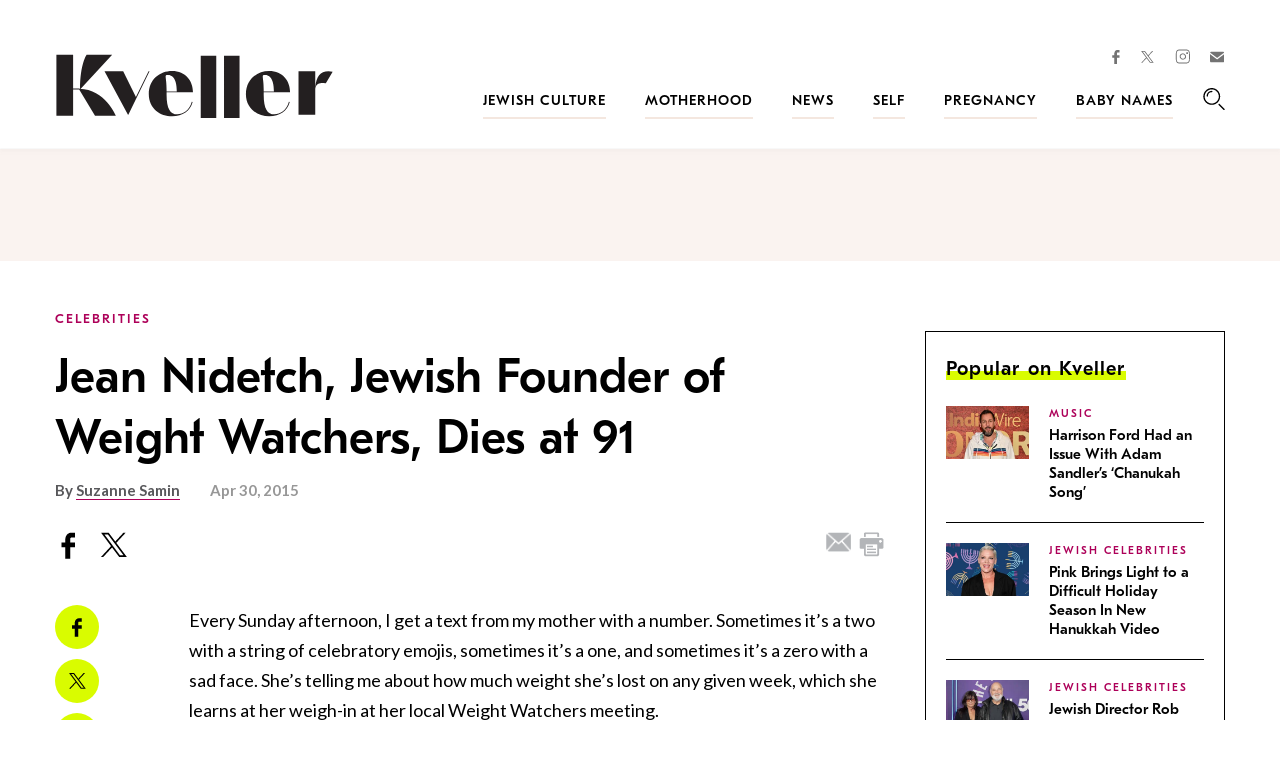

--- FILE ---
content_type: text/html; charset=utf-8
request_url: https://www.google.com/recaptcha/api2/anchor?ar=1&k=6LfhpgMsAAAAABX5zN7AMnMmTG4gzUAQq2XyPTlc&co=aHR0cHM6Ly93d3cua3ZlbGxlci5jb206NDQz&hl=en&v=N67nZn4AqZkNcbeMu4prBgzg&size=normal&anchor-ms=20000&execute-ms=30000&cb=o86gtdu6i1ox
body_size: 49417
content:
<!DOCTYPE HTML><html dir="ltr" lang="en"><head><meta http-equiv="Content-Type" content="text/html; charset=UTF-8">
<meta http-equiv="X-UA-Compatible" content="IE=edge">
<title>reCAPTCHA</title>
<style type="text/css">
/* cyrillic-ext */
@font-face {
  font-family: 'Roboto';
  font-style: normal;
  font-weight: 400;
  font-stretch: 100%;
  src: url(//fonts.gstatic.com/s/roboto/v48/KFO7CnqEu92Fr1ME7kSn66aGLdTylUAMa3GUBHMdazTgWw.woff2) format('woff2');
  unicode-range: U+0460-052F, U+1C80-1C8A, U+20B4, U+2DE0-2DFF, U+A640-A69F, U+FE2E-FE2F;
}
/* cyrillic */
@font-face {
  font-family: 'Roboto';
  font-style: normal;
  font-weight: 400;
  font-stretch: 100%;
  src: url(//fonts.gstatic.com/s/roboto/v48/KFO7CnqEu92Fr1ME7kSn66aGLdTylUAMa3iUBHMdazTgWw.woff2) format('woff2');
  unicode-range: U+0301, U+0400-045F, U+0490-0491, U+04B0-04B1, U+2116;
}
/* greek-ext */
@font-face {
  font-family: 'Roboto';
  font-style: normal;
  font-weight: 400;
  font-stretch: 100%;
  src: url(//fonts.gstatic.com/s/roboto/v48/KFO7CnqEu92Fr1ME7kSn66aGLdTylUAMa3CUBHMdazTgWw.woff2) format('woff2');
  unicode-range: U+1F00-1FFF;
}
/* greek */
@font-face {
  font-family: 'Roboto';
  font-style: normal;
  font-weight: 400;
  font-stretch: 100%;
  src: url(//fonts.gstatic.com/s/roboto/v48/KFO7CnqEu92Fr1ME7kSn66aGLdTylUAMa3-UBHMdazTgWw.woff2) format('woff2');
  unicode-range: U+0370-0377, U+037A-037F, U+0384-038A, U+038C, U+038E-03A1, U+03A3-03FF;
}
/* math */
@font-face {
  font-family: 'Roboto';
  font-style: normal;
  font-weight: 400;
  font-stretch: 100%;
  src: url(//fonts.gstatic.com/s/roboto/v48/KFO7CnqEu92Fr1ME7kSn66aGLdTylUAMawCUBHMdazTgWw.woff2) format('woff2');
  unicode-range: U+0302-0303, U+0305, U+0307-0308, U+0310, U+0312, U+0315, U+031A, U+0326-0327, U+032C, U+032F-0330, U+0332-0333, U+0338, U+033A, U+0346, U+034D, U+0391-03A1, U+03A3-03A9, U+03B1-03C9, U+03D1, U+03D5-03D6, U+03F0-03F1, U+03F4-03F5, U+2016-2017, U+2034-2038, U+203C, U+2040, U+2043, U+2047, U+2050, U+2057, U+205F, U+2070-2071, U+2074-208E, U+2090-209C, U+20D0-20DC, U+20E1, U+20E5-20EF, U+2100-2112, U+2114-2115, U+2117-2121, U+2123-214F, U+2190, U+2192, U+2194-21AE, U+21B0-21E5, U+21F1-21F2, U+21F4-2211, U+2213-2214, U+2216-22FF, U+2308-230B, U+2310, U+2319, U+231C-2321, U+2336-237A, U+237C, U+2395, U+239B-23B7, U+23D0, U+23DC-23E1, U+2474-2475, U+25AF, U+25B3, U+25B7, U+25BD, U+25C1, U+25CA, U+25CC, U+25FB, U+266D-266F, U+27C0-27FF, U+2900-2AFF, U+2B0E-2B11, U+2B30-2B4C, U+2BFE, U+3030, U+FF5B, U+FF5D, U+1D400-1D7FF, U+1EE00-1EEFF;
}
/* symbols */
@font-face {
  font-family: 'Roboto';
  font-style: normal;
  font-weight: 400;
  font-stretch: 100%;
  src: url(//fonts.gstatic.com/s/roboto/v48/KFO7CnqEu92Fr1ME7kSn66aGLdTylUAMaxKUBHMdazTgWw.woff2) format('woff2');
  unicode-range: U+0001-000C, U+000E-001F, U+007F-009F, U+20DD-20E0, U+20E2-20E4, U+2150-218F, U+2190, U+2192, U+2194-2199, U+21AF, U+21E6-21F0, U+21F3, U+2218-2219, U+2299, U+22C4-22C6, U+2300-243F, U+2440-244A, U+2460-24FF, U+25A0-27BF, U+2800-28FF, U+2921-2922, U+2981, U+29BF, U+29EB, U+2B00-2BFF, U+4DC0-4DFF, U+FFF9-FFFB, U+10140-1018E, U+10190-1019C, U+101A0, U+101D0-101FD, U+102E0-102FB, U+10E60-10E7E, U+1D2C0-1D2D3, U+1D2E0-1D37F, U+1F000-1F0FF, U+1F100-1F1AD, U+1F1E6-1F1FF, U+1F30D-1F30F, U+1F315, U+1F31C, U+1F31E, U+1F320-1F32C, U+1F336, U+1F378, U+1F37D, U+1F382, U+1F393-1F39F, U+1F3A7-1F3A8, U+1F3AC-1F3AF, U+1F3C2, U+1F3C4-1F3C6, U+1F3CA-1F3CE, U+1F3D4-1F3E0, U+1F3ED, U+1F3F1-1F3F3, U+1F3F5-1F3F7, U+1F408, U+1F415, U+1F41F, U+1F426, U+1F43F, U+1F441-1F442, U+1F444, U+1F446-1F449, U+1F44C-1F44E, U+1F453, U+1F46A, U+1F47D, U+1F4A3, U+1F4B0, U+1F4B3, U+1F4B9, U+1F4BB, U+1F4BF, U+1F4C8-1F4CB, U+1F4D6, U+1F4DA, U+1F4DF, U+1F4E3-1F4E6, U+1F4EA-1F4ED, U+1F4F7, U+1F4F9-1F4FB, U+1F4FD-1F4FE, U+1F503, U+1F507-1F50B, U+1F50D, U+1F512-1F513, U+1F53E-1F54A, U+1F54F-1F5FA, U+1F610, U+1F650-1F67F, U+1F687, U+1F68D, U+1F691, U+1F694, U+1F698, U+1F6AD, U+1F6B2, U+1F6B9-1F6BA, U+1F6BC, U+1F6C6-1F6CF, U+1F6D3-1F6D7, U+1F6E0-1F6EA, U+1F6F0-1F6F3, U+1F6F7-1F6FC, U+1F700-1F7FF, U+1F800-1F80B, U+1F810-1F847, U+1F850-1F859, U+1F860-1F887, U+1F890-1F8AD, U+1F8B0-1F8BB, U+1F8C0-1F8C1, U+1F900-1F90B, U+1F93B, U+1F946, U+1F984, U+1F996, U+1F9E9, U+1FA00-1FA6F, U+1FA70-1FA7C, U+1FA80-1FA89, U+1FA8F-1FAC6, U+1FACE-1FADC, U+1FADF-1FAE9, U+1FAF0-1FAF8, U+1FB00-1FBFF;
}
/* vietnamese */
@font-face {
  font-family: 'Roboto';
  font-style: normal;
  font-weight: 400;
  font-stretch: 100%;
  src: url(//fonts.gstatic.com/s/roboto/v48/KFO7CnqEu92Fr1ME7kSn66aGLdTylUAMa3OUBHMdazTgWw.woff2) format('woff2');
  unicode-range: U+0102-0103, U+0110-0111, U+0128-0129, U+0168-0169, U+01A0-01A1, U+01AF-01B0, U+0300-0301, U+0303-0304, U+0308-0309, U+0323, U+0329, U+1EA0-1EF9, U+20AB;
}
/* latin-ext */
@font-face {
  font-family: 'Roboto';
  font-style: normal;
  font-weight: 400;
  font-stretch: 100%;
  src: url(//fonts.gstatic.com/s/roboto/v48/KFO7CnqEu92Fr1ME7kSn66aGLdTylUAMa3KUBHMdazTgWw.woff2) format('woff2');
  unicode-range: U+0100-02BA, U+02BD-02C5, U+02C7-02CC, U+02CE-02D7, U+02DD-02FF, U+0304, U+0308, U+0329, U+1D00-1DBF, U+1E00-1E9F, U+1EF2-1EFF, U+2020, U+20A0-20AB, U+20AD-20C0, U+2113, U+2C60-2C7F, U+A720-A7FF;
}
/* latin */
@font-face {
  font-family: 'Roboto';
  font-style: normal;
  font-weight: 400;
  font-stretch: 100%;
  src: url(//fonts.gstatic.com/s/roboto/v48/KFO7CnqEu92Fr1ME7kSn66aGLdTylUAMa3yUBHMdazQ.woff2) format('woff2');
  unicode-range: U+0000-00FF, U+0131, U+0152-0153, U+02BB-02BC, U+02C6, U+02DA, U+02DC, U+0304, U+0308, U+0329, U+2000-206F, U+20AC, U+2122, U+2191, U+2193, U+2212, U+2215, U+FEFF, U+FFFD;
}
/* cyrillic-ext */
@font-face {
  font-family: 'Roboto';
  font-style: normal;
  font-weight: 500;
  font-stretch: 100%;
  src: url(//fonts.gstatic.com/s/roboto/v48/KFO7CnqEu92Fr1ME7kSn66aGLdTylUAMa3GUBHMdazTgWw.woff2) format('woff2');
  unicode-range: U+0460-052F, U+1C80-1C8A, U+20B4, U+2DE0-2DFF, U+A640-A69F, U+FE2E-FE2F;
}
/* cyrillic */
@font-face {
  font-family: 'Roboto';
  font-style: normal;
  font-weight: 500;
  font-stretch: 100%;
  src: url(//fonts.gstatic.com/s/roboto/v48/KFO7CnqEu92Fr1ME7kSn66aGLdTylUAMa3iUBHMdazTgWw.woff2) format('woff2');
  unicode-range: U+0301, U+0400-045F, U+0490-0491, U+04B0-04B1, U+2116;
}
/* greek-ext */
@font-face {
  font-family: 'Roboto';
  font-style: normal;
  font-weight: 500;
  font-stretch: 100%;
  src: url(//fonts.gstatic.com/s/roboto/v48/KFO7CnqEu92Fr1ME7kSn66aGLdTylUAMa3CUBHMdazTgWw.woff2) format('woff2');
  unicode-range: U+1F00-1FFF;
}
/* greek */
@font-face {
  font-family: 'Roboto';
  font-style: normal;
  font-weight: 500;
  font-stretch: 100%;
  src: url(//fonts.gstatic.com/s/roboto/v48/KFO7CnqEu92Fr1ME7kSn66aGLdTylUAMa3-UBHMdazTgWw.woff2) format('woff2');
  unicode-range: U+0370-0377, U+037A-037F, U+0384-038A, U+038C, U+038E-03A1, U+03A3-03FF;
}
/* math */
@font-face {
  font-family: 'Roboto';
  font-style: normal;
  font-weight: 500;
  font-stretch: 100%;
  src: url(//fonts.gstatic.com/s/roboto/v48/KFO7CnqEu92Fr1ME7kSn66aGLdTylUAMawCUBHMdazTgWw.woff2) format('woff2');
  unicode-range: U+0302-0303, U+0305, U+0307-0308, U+0310, U+0312, U+0315, U+031A, U+0326-0327, U+032C, U+032F-0330, U+0332-0333, U+0338, U+033A, U+0346, U+034D, U+0391-03A1, U+03A3-03A9, U+03B1-03C9, U+03D1, U+03D5-03D6, U+03F0-03F1, U+03F4-03F5, U+2016-2017, U+2034-2038, U+203C, U+2040, U+2043, U+2047, U+2050, U+2057, U+205F, U+2070-2071, U+2074-208E, U+2090-209C, U+20D0-20DC, U+20E1, U+20E5-20EF, U+2100-2112, U+2114-2115, U+2117-2121, U+2123-214F, U+2190, U+2192, U+2194-21AE, U+21B0-21E5, U+21F1-21F2, U+21F4-2211, U+2213-2214, U+2216-22FF, U+2308-230B, U+2310, U+2319, U+231C-2321, U+2336-237A, U+237C, U+2395, U+239B-23B7, U+23D0, U+23DC-23E1, U+2474-2475, U+25AF, U+25B3, U+25B7, U+25BD, U+25C1, U+25CA, U+25CC, U+25FB, U+266D-266F, U+27C0-27FF, U+2900-2AFF, U+2B0E-2B11, U+2B30-2B4C, U+2BFE, U+3030, U+FF5B, U+FF5D, U+1D400-1D7FF, U+1EE00-1EEFF;
}
/* symbols */
@font-face {
  font-family: 'Roboto';
  font-style: normal;
  font-weight: 500;
  font-stretch: 100%;
  src: url(//fonts.gstatic.com/s/roboto/v48/KFO7CnqEu92Fr1ME7kSn66aGLdTylUAMaxKUBHMdazTgWw.woff2) format('woff2');
  unicode-range: U+0001-000C, U+000E-001F, U+007F-009F, U+20DD-20E0, U+20E2-20E4, U+2150-218F, U+2190, U+2192, U+2194-2199, U+21AF, U+21E6-21F0, U+21F3, U+2218-2219, U+2299, U+22C4-22C6, U+2300-243F, U+2440-244A, U+2460-24FF, U+25A0-27BF, U+2800-28FF, U+2921-2922, U+2981, U+29BF, U+29EB, U+2B00-2BFF, U+4DC0-4DFF, U+FFF9-FFFB, U+10140-1018E, U+10190-1019C, U+101A0, U+101D0-101FD, U+102E0-102FB, U+10E60-10E7E, U+1D2C0-1D2D3, U+1D2E0-1D37F, U+1F000-1F0FF, U+1F100-1F1AD, U+1F1E6-1F1FF, U+1F30D-1F30F, U+1F315, U+1F31C, U+1F31E, U+1F320-1F32C, U+1F336, U+1F378, U+1F37D, U+1F382, U+1F393-1F39F, U+1F3A7-1F3A8, U+1F3AC-1F3AF, U+1F3C2, U+1F3C4-1F3C6, U+1F3CA-1F3CE, U+1F3D4-1F3E0, U+1F3ED, U+1F3F1-1F3F3, U+1F3F5-1F3F7, U+1F408, U+1F415, U+1F41F, U+1F426, U+1F43F, U+1F441-1F442, U+1F444, U+1F446-1F449, U+1F44C-1F44E, U+1F453, U+1F46A, U+1F47D, U+1F4A3, U+1F4B0, U+1F4B3, U+1F4B9, U+1F4BB, U+1F4BF, U+1F4C8-1F4CB, U+1F4D6, U+1F4DA, U+1F4DF, U+1F4E3-1F4E6, U+1F4EA-1F4ED, U+1F4F7, U+1F4F9-1F4FB, U+1F4FD-1F4FE, U+1F503, U+1F507-1F50B, U+1F50D, U+1F512-1F513, U+1F53E-1F54A, U+1F54F-1F5FA, U+1F610, U+1F650-1F67F, U+1F687, U+1F68D, U+1F691, U+1F694, U+1F698, U+1F6AD, U+1F6B2, U+1F6B9-1F6BA, U+1F6BC, U+1F6C6-1F6CF, U+1F6D3-1F6D7, U+1F6E0-1F6EA, U+1F6F0-1F6F3, U+1F6F7-1F6FC, U+1F700-1F7FF, U+1F800-1F80B, U+1F810-1F847, U+1F850-1F859, U+1F860-1F887, U+1F890-1F8AD, U+1F8B0-1F8BB, U+1F8C0-1F8C1, U+1F900-1F90B, U+1F93B, U+1F946, U+1F984, U+1F996, U+1F9E9, U+1FA00-1FA6F, U+1FA70-1FA7C, U+1FA80-1FA89, U+1FA8F-1FAC6, U+1FACE-1FADC, U+1FADF-1FAE9, U+1FAF0-1FAF8, U+1FB00-1FBFF;
}
/* vietnamese */
@font-face {
  font-family: 'Roboto';
  font-style: normal;
  font-weight: 500;
  font-stretch: 100%;
  src: url(//fonts.gstatic.com/s/roboto/v48/KFO7CnqEu92Fr1ME7kSn66aGLdTylUAMa3OUBHMdazTgWw.woff2) format('woff2');
  unicode-range: U+0102-0103, U+0110-0111, U+0128-0129, U+0168-0169, U+01A0-01A1, U+01AF-01B0, U+0300-0301, U+0303-0304, U+0308-0309, U+0323, U+0329, U+1EA0-1EF9, U+20AB;
}
/* latin-ext */
@font-face {
  font-family: 'Roboto';
  font-style: normal;
  font-weight: 500;
  font-stretch: 100%;
  src: url(//fonts.gstatic.com/s/roboto/v48/KFO7CnqEu92Fr1ME7kSn66aGLdTylUAMa3KUBHMdazTgWw.woff2) format('woff2');
  unicode-range: U+0100-02BA, U+02BD-02C5, U+02C7-02CC, U+02CE-02D7, U+02DD-02FF, U+0304, U+0308, U+0329, U+1D00-1DBF, U+1E00-1E9F, U+1EF2-1EFF, U+2020, U+20A0-20AB, U+20AD-20C0, U+2113, U+2C60-2C7F, U+A720-A7FF;
}
/* latin */
@font-face {
  font-family: 'Roboto';
  font-style: normal;
  font-weight: 500;
  font-stretch: 100%;
  src: url(//fonts.gstatic.com/s/roboto/v48/KFO7CnqEu92Fr1ME7kSn66aGLdTylUAMa3yUBHMdazQ.woff2) format('woff2');
  unicode-range: U+0000-00FF, U+0131, U+0152-0153, U+02BB-02BC, U+02C6, U+02DA, U+02DC, U+0304, U+0308, U+0329, U+2000-206F, U+20AC, U+2122, U+2191, U+2193, U+2212, U+2215, U+FEFF, U+FFFD;
}
/* cyrillic-ext */
@font-face {
  font-family: 'Roboto';
  font-style: normal;
  font-weight: 900;
  font-stretch: 100%;
  src: url(//fonts.gstatic.com/s/roboto/v48/KFO7CnqEu92Fr1ME7kSn66aGLdTylUAMa3GUBHMdazTgWw.woff2) format('woff2');
  unicode-range: U+0460-052F, U+1C80-1C8A, U+20B4, U+2DE0-2DFF, U+A640-A69F, U+FE2E-FE2F;
}
/* cyrillic */
@font-face {
  font-family: 'Roboto';
  font-style: normal;
  font-weight: 900;
  font-stretch: 100%;
  src: url(//fonts.gstatic.com/s/roboto/v48/KFO7CnqEu92Fr1ME7kSn66aGLdTylUAMa3iUBHMdazTgWw.woff2) format('woff2');
  unicode-range: U+0301, U+0400-045F, U+0490-0491, U+04B0-04B1, U+2116;
}
/* greek-ext */
@font-face {
  font-family: 'Roboto';
  font-style: normal;
  font-weight: 900;
  font-stretch: 100%;
  src: url(//fonts.gstatic.com/s/roboto/v48/KFO7CnqEu92Fr1ME7kSn66aGLdTylUAMa3CUBHMdazTgWw.woff2) format('woff2');
  unicode-range: U+1F00-1FFF;
}
/* greek */
@font-face {
  font-family: 'Roboto';
  font-style: normal;
  font-weight: 900;
  font-stretch: 100%;
  src: url(//fonts.gstatic.com/s/roboto/v48/KFO7CnqEu92Fr1ME7kSn66aGLdTylUAMa3-UBHMdazTgWw.woff2) format('woff2');
  unicode-range: U+0370-0377, U+037A-037F, U+0384-038A, U+038C, U+038E-03A1, U+03A3-03FF;
}
/* math */
@font-face {
  font-family: 'Roboto';
  font-style: normal;
  font-weight: 900;
  font-stretch: 100%;
  src: url(//fonts.gstatic.com/s/roboto/v48/KFO7CnqEu92Fr1ME7kSn66aGLdTylUAMawCUBHMdazTgWw.woff2) format('woff2');
  unicode-range: U+0302-0303, U+0305, U+0307-0308, U+0310, U+0312, U+0315, U+031A, U+0326-0327, U+032C, U+032F-0330, U+0332-0333, U+0338, U+033A, U+0346, U+034D, U+0391-03A1, U+03A3-03A9, U+03B1-03C9, U+03D1, U+03D5-03D6, U+03F0-03F1, U+03F4-03F5, U+2016-2017, U+2034-2038, U+203C, U+2040, U+2043, U+2047, U+2050, U+2057, U+205F, U+2070-2071, U+2074-208E, U+2090-209C, U+20D0-20DC, U+20E1, U+20E5-20EF, U+2100-2112, U+2114-2115, U+2117-2121, U+2123-214F, U+2190, U+2192, U+2194-21AE, U+21B0-21E5, U+21F1-21F2, U+21F4-2211, U+2213-2214, U+2216-22FF, U+2308-230B, U+2310, U+2319, U+231C-2321, U+2336-237A, U+237C, U+2395, U+239B-23B7, U+23D0, U+23DC-23E1, U+2474-2475, U+25AF, U+25B3, U+25B7, U+25BD, U+25C1, U+25CA, U+25CC, U+25FB, U+266D-266F, U+27C0-27FF, U+2900-2AFF, U+2B0E-2B11, U+2B30-2B4C, U+2BFE, U+3030, U+FF5B, U+FF5D, U+1D400-1D7FF, U+1EE00-1EEFF;
}
/* symbols */
@font-face {
  font-family: 'Roboto';
  font-style: normal;
  font-weight: 900;
  font-stretch: 100%;
  src: url(//fonts.gstatic.com/s/roboto/v48/KFO7CnqEu92Fr1ME7kSn66aGLdTylUAMaxKUBHMdazTgWw.woff2) format('woff2');
  unicode-range: U+0001-000C, U+000E-001F, U+007F-009F, U+20DD-20E0, U+20E2-20E4, U+2150-218F, U+2190, U+2192, U+2194-2199, U+21AF, U+21E6-21F0, U+21F3, U+2218-2219, U+2299, U+22C4-22C6, U+2300-243F, U+2440-244A, U+2460-24FF, U+25A0-27BF, U+2800-28FF, U+2921-2922, U+2981, U+29BF, U+29EB, U+2B00-2BFF, U+4DC0-4DFF, U+FFF9-FFFB, U+10140-1018E, U+10190-1019C, U+101A0, U+101D0-101FD, U+102E0-102FB, U+10E60-10E7E, U+1D2C0-1D2D3, U+1D2E0-1D37F, U+1F000-1F0FF, U+1F100-1F1AD, U+1F1E6-1F1FF, U+1F30D-1F30F, U+1F315, U+1F31C, U+1F31E, U+1F320-1F32C, U+1F336, U+1F378, U+1F37D, U+1F382, U+1F393-1F39F, U+1F3A7-1F3A8, U+1F3AC-1F3AF, U+1F3C2, U+1F3C4-1F3C6, U+1F3CA-1F3CE, U+1F3D4-1F3E0, U+1F3ED, U+1F3F1-1F3F3, U+1F3F5-1F3F7, U+1F408, U+1F415, U+1F41F, U+1F426, U+1F43F, U+1F441-1F442, U+1F444, U+1F446-1F449, U+1F44C-1F44E, U+1F453, U+1F46A, U+1F47D, U+1F4A3, U+1F4B0, U+1F4B3, U+1F4B9, U+1F4BB, U+1F4BF, U+1F4C8-1F4CB, U+1F4D6, U+1F4DA, U+1F4DF, U+1F4E3-1F4E6, U+1F4EA-1F4ED, U+1F4F7, U+1F4F9-1F4FB, U+1F4FD-1F4FE, U+1F503, U+1F507-1F50B, U+1F50D, U+1F512-1F513, U+1F53E-1F54A, U+1F54F-1F5FA, U+1F610, U+1F650-1F67F, U+1F687, U+1F68D, U+1F691, U+1F694, U+1F698, U+1F6AD, U+1F6B2, U+1F6B9-1F6BA, U+1F6BC, U+1F6C6-1F6CF, U+1F6D3-1F6D7, U+1F6E0-1F6EA, U+1F6F0-1F6F3, U+1F6F7-1F6FC, U+1F700-1F7FF, U+1F800-1F80B, U+1F810-1F847, U+1F850-1F859, U+1F860-1F887, U+1F890-1F8AD, U+1F8B0-1F8BB, U+1F8C0-1F8C1, U+1F900-1F90B, U+1F93B, U+1F946, U+1F984, U+1F996, U+1F9E9, U+1FA00-1FA6F, U+1FA70-1FA7C, U+1FA80-1FA89, U+1FA8F-1FAC6, U+1FACE-1FADC, U+1FADF-1FAE9, U+1FAF0-1FAF8, U+1FB00-1FBFF;
}
/* vietnamese */
@font-face {
  font-family: 'Roboto';
  font-style: normal;
  font-weight: 900;
  font-stretch: 100%;
  src: url(//fonts.gstatic.com/s/roboto/v48/KFO7CnqEu92Fr1ME7kSn66aGLdTylUAMa3OUBHMdazTgWw.woff2) format('woff2');
  unicode-range: U+0102-0103, U+0110-0111, U+0128-0129, U+0168-0169, U+01A0-01A1, U+01AF-01B0, U+0300-0301, U+0303-0304, U+0308-0309, U+0323, U+0329, U+1EA0-1EF9, U+20AB;
}
/* latin-ext */
@font-face {
  font-family: 'Roboto';
  font-style: normal;
  font-weight: 900;
  font-stretch: 100%;
  src: url(//fonts.gstatic.com/s/roboto/v48/KFO7CnqEu92Fr1ME7kSn66aGLdTylUAMa3KUBHMdazTgWw.woff2) format('woff2');
  unicode-range: U+0100-02BA, U+02BD-02C5, U+02C7-02CC, U+02CE-02D7, U+02DD-02FF, U+0304, U+0308, U+0329, U+1D00-1DBF, U+1E00-1E9F, U+1EF2-1EFF, U+2020, U+20A0-20AB, U+20AD-20C0, U+2113, U+2C60-2C7F, U+A720-A7FF;
}
/* latin */
@font-face {
  font-family: 'Roboto';
  font-style: normal;
  font-weight: 900;
  font-stretch: 100%;
  src: url(//fonts.gstatic.com/s/roboto/v48/KFO7CnqEu92Fr1ME7kSn66aGLdTylUAMa3yUBHMdazQ.woff2) format('woff2');
  unicode-range: U+0000-00FF, U+0131, U+0152-0153, U+02BB-02BC, U+02C6, U+02DA, U+02DC, U+0304, U+0308, U+0329, U+2000-206F, U+20AC, U+2122, U+2191, U+2193, U+2212, U+2215, U+FEFF, U+FFFD;
}

</style>
<link rel="stylesheet" type="text/css" href="https://www.gstatic.com/recaptcha/releases/N67nZn4AqZkNcbeMu4prBgzg/styles__ltr.css">
<script nonce="nvkF_I-1kFFTUWU7-9Ugnw" type="text/javascript">window['__recaptcha_api'] = 'https://www.google.com/recaptcha/api2/';</script>
<script type="text/javascript" src="https://www.gstatic.com/recaptcha/releases/N67nZn4AqZkNcbeMu4prBgzg/recaptcha__en.js" nonce="nvkF_I-1kFFTUWU7-9Ugnw">
      
    </script></head>
<body><div id="rc-anchor-alert" class="rc-anchor-alert"></div>
<input type="hidden" id="recaptcha-token" value="[base64]">
<script type="text/javascript" nonce="nvkF_I-1kFFTUWU7-9Ugnw">
      recaptcha.anchor.Main.init("[\x22ainput\x22,[\x22bgdata\x22,\x22\x22,\[base64]/[base64]/[base64]/[base64]/[base64]/UltsKytdPUU6KEU8MjA0OD9SW2wrK109RT4+NnwxOTI6KChFJjY0NTEyKT09NTUyOTYmJk0rMTxjLmxlbmd0aCYmKGMuY2hhckNvZGVBdChNKzEpJjY0NTEyKT09NTYzMjA/[base64]/[base64]/[base64]/[base64]/[base64]/[base64]/[base64]\x22,\[base64]\x22,\x22InzCgGE3wqbDtGPDnMKNw5jCpVcDw7DCqgoFwp3Cr8OTwoLDtsKmOGvCgMKmDxYbwokZwpVZwqrDgULCrC/DvW9UV8KHw5YTfcKzwqgwXVTDhsOSPCFCNMKIw7TDjh3CuiUBFH9/w5rCqMOYbMO6w5xmwqhywoYLw4JYbsKsw5HDtcOpIhrDlsO/wonCpcOnLFPCjMKLwr/CtETDtnvDrcOBRwQrTsKHw5VIw7bDvEPDkcOKJ8KyXxXDgm7DjsKNLcOcJHM1w7gTUMOxwo4PMsOrGDItwq/CjcOBwotNwrY0TnDDvl0pwqTDnsKVwqXDksKdwqFtDiPCusKKE24FwrfDnsKGCTsWMcOIwrfCgArDg8O1WnQIwpHCvMK5NcOUXVDCjMOiw4vDgMKxw5DDn35zw7RSQBp1w5VVXEE0A3PDs8OBO23CinPCm0fDrMOvGEfCp8KKLjjCpGHCn3F/CMOTwqHCk37DpV4fD17DoFvDpcKcwrMEFFYGZsOlQMKHwqrCuMOXKTXDhATDl8OkJ8OAwp7DmMKjYGTDqW7Dnw9PwojCtcO8EcOwYzpZR37CscKTEMOCJcK8DWnCocKuEsKtSzrDpz/Dp8ObNMKgwqZNwrfCi8Odw4zDlgwaGHfDrWcXwpnCqsKuUMKpwpTDoxnCgcKewrrDt8KNOUrCgsOiPEkxw60pCHPCvcOXw63DmMOvKVNZw6I7w5nDoF9Ow40/TlrChR5Nw5/DlHfDtgHDu8KnQCHDvcOTwpzDjsKRw5UoXyA0w5UbGcOBR8OECUzCqsKjwqfCosOOIMOEwrA3HcOKwo7Cn8Kqw7pNC8KUUcKpaQXCq8O6woU+wodmwpXDn1HCrsOSw7PCryjDhcKzwo/Di8KlIsOxbURSw7/CvCo4fsKwwqvDl8KJw5vCvMKZWcKVw6XDhsKyKsOPwqjDocKxwq3Ds34mL1clw6DClgPCnEsuw7YLFxxHwqc/eMODwrwgwrXDlsKSG8KMBXZ1T2PCq8OvBR9VbMK6wrg+KMOAw53DmVM7bcKqAcOTw6bDmBXDmMO1w5pBF8Obw5DDsgxtwoLCi8O4wqc6DR9IesO8cxDCnG8hwqYow5/CijDCij3DmMK4w4UAwpnDpmTCrMKDw4HClgLDr8KLY8OMw6UVUVXCv8K1QxsCwqNpw7DCqMK0w6/DnsO2d8KywqBlfjLDicO+ScKqXsO0aMO7wobCiTXChMKmw5PCvVlBDFMKw4ZeVwfCssKBEXlkMWFIw6Bjw67Cn8ObPC3CkcOTKHrDqsOQw43Cm1XCjsK2dMKLT8K2wrdBwoYrw4/DuhXCrGvCpcKsw7l7UEtdI8KFwrLDpELDncKWAi3DsXcgwobCsMO6wrIAwrXCi8Odwr/DgyLDlmo0WUvCkRUENcKXXMOuw70IXcK+SMOzE2Ilw63CoMODSg/CgcKswpQ/[base64]/UsKWw4hew5TDjsKWW3jCp0bCphjCjcKKwpDDg1lBCcOCGMO/AsOCwoxNw4LDmFTDmsOTw6MSM8O+SMKrVcK/ZMKmw4xWw6lewq51fMOkwr7CkMKEwpNpwpzDjcONw5EAwrg0woULw7TCmENWw4g3w5/DrcKRw4rDvirCt23CmSLDpU7DrMOAwo/DvcKKwpdxJwo2GWRwYF/CqSPDpcOSw4PDu8KeccKxw5c3aD7Cn1gafxPDs2ZgcMOUGMKDD2vCmlDDpAnCgynDiTjCosKVP05Hw4XDmMKgCknCk8KhU8ONwo19wrLDv8OdwpPCl8OJw4nDmcK8IMKbYE3DhsKvHF07w5/DrR7CkMKtJMKwwoBKwo3Ck8OGwqQhwpzCvnEhCsOxw6pAJncHf11Kcn46ccOTw4JIZCDDmlHCmAUSMknCo8OUw6lnUWxHwq0cSmgmcClLwr9hw4o0w5EkwrzCuxjDjETCvhPCgx/CqVAzNClGf0LCvU0gOcOMworCr0TCvsKgbMObCMOEwoLDgcKSKsOCw55mw4HDq23Cl8OFThAMVidgwotpXFxKwocdwrM5X8KNF8Odw7IyPlzDlQvDiX3DpcOnw6Z/JyZvwqzCtsKdPMODesKcwp3CrcOGQmtZcCTCmnTCksKcQ8OAXMK2PEvCqMO5b8O1TcKBLMOmw6DDlQTDoEQLWcOCwqfCvEPDqCROwq7Do8Ohw4/CtcK5KQfDg8KVwqcAwoLCvMORw7zDlG/DksKVwpzDqBvCt8Kfw7fDon7DqsK7dDXCjMKuwo3DjFHDgAXDuSgxw7VdPsOIb8OLwovDlwHCgcOHw6dLB8KUwrPCucOWa1csw4DDvmDCtsKOwoBbwr8/FcOAMcOmKsOneDk5wpR7LMK6wqnCjXLCtkVsw5nCgMK4K8K2w49xRMKXWjoSwp9Zwo04RMKvOMK3cMOqckJawr/ClMODMmoSSm54NUhnQWnDomwEIcO9XMOZwrbDm8KiTiZrZMObEQowVcK+w4HDkAthwqN1VjbCkkdUdlfDuMO4w6zDisKeKQnCqnVaEDjCilTDkMKuBHzCvVgTwq3Ci8KSw5zDgBLDk3ECw67ChMObwp0Xw5HCjsOZf8OsM8Ktw6/CucO8OjYaJUTCrMOwK8ODwpslGcKCHm/Dg8O5K8KCITrDm3/CpsOww4bCiGDDncKmJ8Osw5vCiBgvJRrCmw4ywr/DnMKJQcOAY8KqMsKbw4jDglPCksOwwrfClcKzF1BIw6TCq8O3woHCrzEVQMODw4/CsTtOworDn8Kqw5vCv8OzwpTDuMOrAsOlwqDCqF/DhkrDsCMXw7Z9wobCgUAHwqTDpMKmw4XDkj9BNzR8LcOVRcKWWsOkccK8bRVTwoBmw7gtwr5ICW3DuTkKBMOeBcKzw50WwqnDnsKTSmfCkXQIw7YywrPCnl5ywoJmwrUVEGrDkVh5G2ZJw7HDocKRScKrIWTCqcO/wrZGwpnChsOWJ8O6wpA8w5tKYUI9wqBpOGrCog3CgC3DqHLDijXChhVJw7vCuzfDqcOfw5bCpDnCrMOgZBVywqJUw6omwpfDp8Kvdzdpwr4cwplCL8KVS8OVVsOnRmU1UcKyK2zDvsO/ZsKAVTR0wpfDrsORw4vDmMKPH2suw7M+FkbDimrDt8O9DcKVwrTDmx/CgsKUw69awqInwqJWw6d4w4jCp1dhw70zYSJYwpnDssKGw5/CtMKnw5rDs8Kcw4RdbWUgQ8Ktw5kSVmVfMBF/[base64]/w6fDuSsNwqrCq0h/wqkUw7Acw5PDscKlwr3DjX/[base64]/DqcOMMMOwTMOxwqhUZcKxwoXDg0hQwo4LJisgBsOecDfCvnMZBcOPbMOsw6rCpwPCgVzDs0kGw4LDpEkxw7rDrQpCZSnDhMOmwroBw6t0YzHCnEpJw4XCimFiHlzDlsKbw57DiB5cb8K5w5UAw4TCqsKawojDocOrPsKowpoHJ8O0S8K3YMOaDUIrwq/Cq8KLG8KXQjNOJ8ObHGvDqcOiw5wgQyLCkU/DjBPCnsOuworDvyXCvT/Cq8Obwq0mw5RxwoA8wr7CmMKNwrHCpx5Bw6pBRnzDhsO6wpg6BnYbPjhsWnHCp8KoaR5DHBRQP8OGDsO0UMKGMyDCssO7byTDj8KCC8KEwp3DsiZ0JwUwwp4hScOBwrrCpiNEP8O5UxTCmsKXwqV9w4hmCMKCI0/DsgTDkXkkw6gmw5TCu8OMw4rCgnQMI1pDQcO9GsOZCcOAw4jDuR9iwo/[base64]/CkDIEWcO2w7dkwodlRsKUworDkxPDrQTDu8KJw6fDqmNPQGpNwqnDtREmw7vCgiTCslvCiH4Dwo12QMKmw4UKwrZDw6EaGMK4w43CmMKbw5lBWB7DscOyLx4BAcKEd8OpKxvCt8OYKcKLOAt/Y8KjGWfCnsKHw6HDnsOmDxnDlMO2w7zChMK6OjI4woDCuA/CtTcrwoUHJcKpw6kdw6QMesK8wqvChRTCrRg4w4PCg8KkGSDDrcOUw4oiCsKOHHnDr2bDtMOiw7nDozPDgMK+WAzDoxjDuxdwWMKJw74Xw4Igw6gTwqNVwrJkTVlsRHYJccK4w4DCjcKucXbCkn/Dj8OWw692wqPCp8KqLQPCkV5QOcOlKcOcIBvDjScFEsOGADbDqmXDl1xawoJJWHjDrzd6w5gOSivDmGrDs8KMainDv0zDkEXDq8OmH3YgHjM7woAOwqw7wrZxTQFGw4HCjsKfw7/CiSIdwpIGwr/DpsOWw7ssw5jDtcORRnoZwoNEZy9Awo/CgHZoUMOXwrPCrHwUdAvCgX9ow7nCphN5w5LChcOMdTBJXg/Dqh/DihcbRxpYwppUw4EnHsOpw6XCo8KATF0uwpV2b03CtcO5wrEwwqpnwoTCnS3Cv8K3EQbClDduTsOUbx3DnBAeZMOsw4JpMng4ZMOpw5hgC8KuHsOpMlRdMFDCjcKqf8KHMWPCrcODQj3Cj1vDoD5Aw47ChXwWTMOjwqDDsHAdMB8Zw5/DlsOcOSUzB8OUPMOsw67CsnfDo8OpGMKWw6xBw7/DtMKEwqPDhQfDtAHCrMOSwpnCmkvCv0rChMKBw6oFw45RwoNMcRMJw6vDscKBw4w5wpLDjcORfsOvwo1SX8ORw7sLYm3Cu31fw6xKw4oQw6UIwo3CgsOVJk3Cp0HDqhHCjR/Cn8KCwqrCu8OYXcOYV8OrSnRDw6pCw5bDlGPDscOhIMOnw6dMw6PDnBpJEQLDjDnClCpvwpbDrR4WJT7Dl8KwXhRLw6hxY8OWAlPCngtzDsOnw5F5w7DDl8KlUirDkcKrwrJ3IcODTXLDiRwew4Jiw5tYEHg4wq/DgsOXwpYnRkdjCDPCo8KpK8KTZMOSw6ZxNSNcwocxw7LDinY/w5TDr8K2BsO9I8KkNsKPbmTCu1NVe1DDh8Kkwr9MF8OmwqrDisKHYHnCm3fClMOmVMKwwqYzwrPClMOOwrnDgMKZUcOfw4nCnzRGfcORwoPCm8ORM1XDsBAMNcO/DEpEw4/[base64]/ClMKeasOOwrkew5bCqcKXHMKRw4/[base64]/[base64]/CoisfeGxqwrXDr3zCqsK/cMOUwr4oCMKbE8OSwqTCnklAS1ArCMKTwqwAwp9Nw65Iw6TDuBHCtcOKw4Qww4/Cukoow78iXMOwB0bCucKvw7fDvSjDg8KJwqrClwd8w4RJwr0OwqZTw4wGCMOwX1/CumDCjsONLFHCr8Kpw6PCisOvEBN8w5rDghRqdjPDi0fDpEoDwq1qwpXDm8OWNi1dwrg0OcKoHSTDrXpjL8KnwonDqxfCscOrwockBAHCgkcqAFvCtAEcw5jClzRsw5DDlcO2WGDClsKzw7DDq2YkOUUVwppkOW/DhGZuwovDjsOgw5LDjRPCs8OMbG/CjU/CmFFOLQY7w7oxQsOgKsKPw4rDnSzDqWPDjnpNdWM6wrggB8KwwqRnw68hZmxAOcO6Z1zDrMOxYAUjwrbDnWHCphfDjSrCvRp5Rj4yw7pXw7zDlX/[base64]/ChnVNwr7CvsO0wobDq8KVECnDkX1cKHhabCTCnX/CuUbDigcmwoA5w53Dj8Ora2whw7TDpcOUw5g7W1zDssK5SsOOWMO9BsOkwqBKFGURw4NMwqnDqBnDucK/[base64]/CrBvDu03Ci8Kqw4hLw4gxRMOWwrTDgcOcD8KLR8ObworDr0Iuw4NjUzJWwpYqwoITwo9jFStHwqnDg3c4R8OXwp4Hw6fDuT3CnSpaZHvDrmXCmsOswr91wrjCuj3DmcOGworCiMO+bSJgwo7Cp8KhXsOFw5vDtxTCgX/[base64]/CqFsLRmwJw7HDiUUrwqzDkcKuTcK4KcKvwo7DvsOjPXTDlsOkMXo3w4XDr8OePcKaAC/Dj8KTVzLCmMKZw4ZBw6ZqwrfDq8OSQWdbAcOKWW/CslBVI8OATQvCtcORw78+IQnDnXXDsF/DuBzDvD9zw4sew6bDsGLDvCMccMOkXX0Tw43Cs8OtNnjCvW/CqcOow7New7o7w61ZHwzChmfCl8Kpw5wjwqp7Oig/w6gNZsOpCcOoPMOYwpROwoLDoSgFw5DClcKJSh7Cq8KEw5FEwoHCksKzLcOgfgLDvS/[base64]/WUg7HsOQw4zDtcOBR8OLwrPDgCHDsjnCuCjCpituZcOZw7onw4RMw6NfwoYdw7jCnzzCkUdPYFoQaTfDmMOLfMO9f1HCicKRw7coDR0gBsORwr4xNisdwpMrZsKpwrI/IiDCpHXClcKlw5tAYcKYNcOTwrrCkMKAwoUbJsKPWcOFb8KZw7U0AsOIBy1xDsKQHE3DicOqw4VVC8OpEhnDh8KVwo7DvMOQwqBYRRNLTSdawrHCm2Nkw5EDfCLDtCnClcOWF8Oww5XCqjQBXRrDnG3DlxjCs8KWM8Osw5/Dtg7DqnPDgMOwMW4qTsKGP8OiQiY/ISAMwpvCik8Tw7HCtMKAw64lw4LChMOWw5ZMHAgFbcOaw5vDlz9fFsOHaToPGCY9w4AvMcKNwrXDvxVCP152DsO9woE+wq00wrbCtMO5w5Y7TMOcTsOcKi/[base64]/Cl8OfU8KzwohnMgB2F8Klwr9cw7/CrX9Uwq/[base64]/Cv0rDhzx1e8KIw7XDoybCjRrDs0I6wrMTw6DDusOJw7/[base64]/DgMKZSVLDoyJIL8KLwp0HXnfCk8KKwr5NAl80P8Osw4rDtXXDmMOwwopXcwvDgxkOw71tw6cdKsK0d0zDlF7Cq8OFwqIGwp1MXTbCqsKmWV/CosO/w5jCvMO9OwF7UMKrwrbDhD0FLVliwpQcXTfCmyvCgiUDCcOkw6AIw5zCqHXDmF3CujXDtHvCri/Dj8Kfb8KNIQIlw40jNw5lwogBwrkWKcKlNwFqR0o+IAtQw63Cm1DDnBfDg8Oxw7wjw7otw7zDncKcw4RxTcOtwprDpMOXIxLCgWnDp8K6wr4wwqURw7g3TEbClmhzw4kIbj/CnMOMH8O5WGHDqWtpL8O8wqEXU3oMIcOVw6vCswUxw5XDs8OCw6nCn8OWAQUFU8K8wofCkcOTeCLClMOGw4/CvzHCucOYwrHCocKxwpBkLyzClsKDWsO0fhrCv8KLwrvCtDYgwrvCkU0twqzChi4VwqnClcKFwq18w7o0wqLDp8OaQ8Klwr/DmDYjw78Zwqtaw6DDpMKtwpc9w61wFMOCJiDDmHHDoMOiw7UXw40yw4YUw7s/cSpbLMOzMsKcwoAjMFrCtArDgcOnEE4pLsOtAlx9wpgkw5nDmMO3w4fCrsKpCcKEd8OUX2jCmcKoMMOzw6HCgMObDcOFwpDCsWPDk2HDiDvDrAwXK8OsGsO/JTbDnMKHAmELw5rCoznCk2JWwprDnMKQw4YMwpjCmsOdL8K/FMKSdcOYwpANHSvCo31hXwDCosOaSh5cJ8OBwp45wqUQY8OZw5Buw51TwohNdMOaGcK/[base64]/[base64]/CgxjCrTopwprDpxsdwpLDpnlRwonCtGdpw5fCjDwgwpUIw4EMwqQtw5N7w44kM8K0wp7DimfCm8OgFsKkYcKSwqLCtBtZdCoxc8KFw5PCncOsG8OVwr9qwqVCGwJjw5nCrl4nwqTCtiRKwqjCuVlfwoI8w5bDkFY4wrUUwrfDoMK5Ki/[base64]/Cqxdva0XCgUnDuhRBw4pFJcObYxxNw5AvERZww7zCkxHDlcOaw6FbM8OCEcOcFsKkwrk9GMOYw4DDjsOWRMKtw5PCtsOKE2vDosKHw5k+GkLCtzHDqyMAEMOnbGw8w5/CozzCkMOgHTXCrV1Rw6NlwofCn8KFwrTCkMK4JCLCjVvCucOKwqnDgcOZZsKAw60OwojCs8O9L00gVWYQEMOWwqTCh3TDs0XCrjtuwq4swrDCu8OtN8KMHA/[base64]/[base64]/CqDPChCtvPsKka8OMw5J3w6w+wptHFQvCv8OxXCfDgsKCdMKNw55hw4M+W8Kew4fDrcOLwpDCiFLCk8Kmw4vDosOrSGPCnk4bTMKcwr/DpsK5wrBfKThgEQPCjTt8wqPCiERlw7nCrcOpwrjCmsOhwrXDh2vCrsO5w5jDjj7CrXjCqMKnEiR7wopPdlrCjcOOw4jCjFnDpB/[base64]/CtcOXw7LCl0bDrhXDshPCi8K2wqdXw5FPwqDCjDLCt8KuVcKew5FMYXJRw6o0wr5LdFp+S8K5w6lqworDnyk4wr7CpFbCm1zCqjFmwonCrMKpw7fCswYBwrJiw75JKsONwq/Co8OWwp7Cs8KMVkAhwr3CucOrVi/[base64]/DnnnDjW7DsFLDv8KVw7vDqyl6wrRhc8K+DMK+MMOYwr3CqcKJWcK/[base64]/[base64]/cH8zRBw/Z8OCwofChyo/w5PCvlLCsFTCihxJwp3Dr8Kaw6dXMnI4w7/ClVnDt8KgJ0MpwrVHb8K6w482wqx3w7XDmlTDiHF8w4Ihwpcow5HDp8OqwrXDisKmw4QgMMOIw4jCvSLDiMOtVEfCnVjCs8OmWy7CnsK7aF/CjsO0wrUZLz0EwoHDr2gxcsOuU8OFwrrCsSXCn8KrWMOtw4/Duwp3Ij/CkxnDgMKnwphSwoDCpMORwqHDrRzDvcKdw4bCmRM2woXCnAfDjsKVIVEPITbCicOLdXzDvsOUwpshw4rClVwQw64vw7nCrDHDocOaw4jCqMKWQ8OLCsKwdsOQDcOGw7UMF8Ksw5/Dk2I4SMKCK8OeRMOdZ8KQGCvDtcOlw6IKZ0XCvyzCiMKSw4XCqyNQwqV7wrnCmRPCgX4FwrzDucK1wqnDrUchwqhjMsKBbMOLwrIED8OPKmlcwojDhV3CjcKhwpY6MsO5HiY6w5cVwrQLDjfDvzAWw5E5w4pSw5jCoWnChnJHw43DqSYkCn/[base64]/[base64]/WUNOwp/[base64]/DqDksVMKoCsO2Xl4Qw7zChsOAFBnCpMK3w6g/dg/DqcKKw6JjVcKqTDHDoVEowopywrXCkcODe8OIw7HCrMO6wpvDoWlWw6PDi8KuDDbDm8Oow6hyL8KFSDQYKcKjX8Oww5nDpmo0GMObUcOww43CtjDCrMOwQMOnDAPDjMKkAsOfw6JGW2I6asKFNcO7w6TCu8KLwplzcsOvUcOjw6UPw4rDhcKGWmLDohMkwqp/DVRTw6DDiwbCicOMfRhKwqQbGHzDnsOywr7Cr8OywrHDncKBw7TDsCwUwpfCpUjClsKuwqEZRwPDvsOFwo7Cq8K+wox4wofDs04Zbn3Dmj/[base64]/Gz7DocKsw7siwoFFwqDCoiVIw6E9wrDDmV9/[base64]/[base64]/Cnl9TwqvDuUrCjwzDiBnDrTxUwqfDg8Ksw4zCsMO6wo9xTcOjbsOyEsK6EXDDtsKgDCRiwpLDiGViwqxDIiEnBmciw4fCpcOswpPDu8KzwpN0w5o0YjgqwoFobk/CtMOBw4/[base64]/[base64]/Dg8OUA8OGw4B1woIQHcOew4DCiFAcbcOeHsOgwr5tEmrDpmPDqVvDp1/DrcO/w5Z6w6jCqcOSw41XHhXCuiXDszlPw4gbX3bClkrCm8KTw4tyKFwzw5HCncOww4PCosKuAz4Kw6I7wpt5LwxNNcKsdUXCr8ONw7rCp8KZwoPDrsOawpLClSXCiMOUOAfCjwYNMmdGwpHDi8O1BMKkIcK2I0fDgcKRwpUpbMK/PmV7D8K+asK4QF7CqmPDm8KTwqXDgMOba8O2wrjDocKcw5DDkRYPw5ADwqMeHHA3Tx9hwqLCj1DCs2XCiCrDjzfDiUXDii/[base64]/[base64]/CmsOodwVnRRMuw7LDs2FCK8KdwrJxwpQ+wrXDsm/DrcOeLcKlA8KpFMOFwpcBwosCMEs1MlhdwpAXwroxw7cmZjnDvsKtV8OJw4xHwpfCscKWw6/DsEhbwrjCg8KYJ8K1woTCj8KaI07CuGLDm8KhwrnDiMK0bcKLHzzDqMKOwoPDnxnDhcOxKBbCvcKbb2UZw4gzw6fDpUXDm0/DoMKYw7oeP1zDkkvDo8OyPcOVVcOwEsOGTDDCnnR/wpxbecOdGRxzIgpFwq/CqsKbFzXDisOhw6vDosOVWkQzBTXDu8OcRcOeVXwoL2l7wrTCtzF1w6zDqcO6BBc2w43ClsKqwqJowowcw4fCmxlIw6wFDydGw7PDs8KcwovCrVXDth9cacKoJsO7wpXDu8Otw6QIEVBXXywgY8OCT8KXEcOSDVvChMKQYMK4MMKYwpPDsB/ChC4zZAcQw6HDtMOvN1LCi8KEDEzCusO5b13Dm0zDsXPDtETCnsKhw4M8w4rCiUJBVkXDj8OeUsKKwrEKXhjClsKCOBIxwqYiDRAUDkcaw5vCksK/wpI5wqjCtMOEA8OnX8KhJgHDusKdBcOZM8OJw5J4WB/[base64]/CjcOrw79Ywq/ChmcjQkDCksK6woXDmS/DqsOvwrNEdsK5FsOzY8Kuw4BEw4zDoGrDsF/CnnPDujTDghnDksOmwqJVw5DCisOZwpxrw7BPwrkXwqgKwr3DoMOXbgjDhhTChjzCo8OTfsKlacKVDMKCR8O/HMKYFgN5BiXDg8K5D8OywoYjF00ILcOhw7tCDsONGcKDFMKdwrvDpMOww5UEP8OMDQLCpyfDgGPCh0zChHFpwqENd3YvdMKOwqrDtnXDuiAPw4XCiEDDosOxKsKDw7BswoHCucOCwrIbwp/DicOgw6xSw75QwqTDrsKCw5/[base64]/Dv17CgDzDvm7DlcKlax/[base64]/[base64]/w6Y/[base64]/wqHCkMOuwrHDlH/DqsOdw5lgeBhHwpXCg8Oqw4nCjFU3ODDCvklCTcKkA8Oqw4zCi8KNwoZ9wp5mLMOyZCvCpQXDq2/ChMKNGMO3w7F7KMOaTMO/wqXDr8OkH8OKTsKpw7bCgho1AMKWbjHCtRrDt1HDs3kAw7UnElLDhMKiwoDDlcKyP8OSI8K/[base64]/CkybDi8KAwqfCp8KRwo/Clydib8OzShXDocOywqVkBW3DmnHDsADDocKMwpPCt8OWw7RIaXrCogLDuEpvD8O6wpLDsHLDu3/[base64]/[base64]/Csk5mYHYRXBkSbsOjwppyJMOKwqw5w5nDrMK6QcOSwq1OTHslw6UcMFNmwps6F8O6XB5swoDCjsK+wq0/C8OzX8OHwoTCs8OHw7Qiw7DDqsK1WMKlwqLDonnCmTUTDMObLhrCvybCo0A/WUHCtMKIwq0Qw7lQcsO0HyzCo8ODw4HDm8OuZWjDtMOxwqlcwoo2Ol9zXcOHQAxvwoTDs8OjQhApXjp5H8KVVMOaNSPCiBIIdcK8CMOlT30Qwr7DuMKDQcOWw5xNWmvDpSNfWkrDgMO3w6bDoD/CuzbDpAXCjsKrEB9UW8KVZTpswpIpwr7CjMOjecK/M8KrYANXwrHCvVsjEcK2w5TCscKpKMK3w5DDqcOzXyJdFcKDQMOPwrHCsnXDk8Kpem7CqcOBQCbDn8ONczEywpxKwqUiwqvCnVXDrMKjw4oydsKVKsOTKcKiYcOCasOiSsKDEcKKwrEWwq84wrocw51DdsKYIlzCjsOYNy5nb0I1AsOdO8O3RcKswpVqGm/CvkHClVzDhMK/w4h0XTbCrMKlwqPCn8OrwpXCqcKOw49SQ8OMYBcgwq/CucOUXxXCuldga8KLPTbCpcOKw5U4D8Kfwrp0w5jDo8O5DjVtw4fCuMO4G0Uow5/DkQXDjBPDnsOTEcOxGBAVw7nDiyrDsTTDhhJjw6FxGcODwrnDtDZGw69GwogoY8OXwoksOQbDpCfCkcKewq1ZaMK1w6Zcw6dIwq9nw7t6wpM0woXCucKWFH/[base64]/PlbDq8KCwr1ZwpTDn1/[base64]/[base64]/woUuwqwxM8OHVMK9w5bDriElasOMKcO3w6rCgsO1fDw/wpbDrl/DgjvCgFB/Gm5/NUPDmcOlRwEDwpLCtXLChmLCk8KVwofDksKafDHCkBLDgxZHd1/CtHfCix7CrcOIFkvDusKyw6/DsH91wpdyw63Ciw/CiMKCBsOLw5XDvcOlwobCiQphw4TDvQJxw5zClcOewpfCgmJVwr/Ci1/CmMKvBcKIwrTCkmojwotVZGbCssKgwrwywpI9BUFkwrPDmmdnw6RywqbDqBUwNxh/w5stwpnCiV03w7dLw6HDu1bDh8O+E8O3w57DosK2fsOvw4wEQMKgwpkvwokUw7XDssOwBH4IwpTCncO9wqtIw6/[base64]/ChsKUVsOkwpfCgRbCpCwoAMOjJ8KOwpLDrD/[base64]/[base64]/CpRPDh8ONw6o8w5Zxw58kPSjCrMODwqVcARtGwp3Cq2jCqsOhKcOgYMO+woXClgN0AFFRdTHDlgLDkiDDo3/DvFIAZgwxbMKmCybCplXCh3XDp8K4w5jDpMOkC8Klwr9KO8OGKsO+wpDChHnCrEtqFMK9wpY+KWpJbEACA8OFTmLCtMOEw7EBw7Zvw6N5PCfDqg/Cr8Odwo/[base64]/w7DDusKlY2VSwpVGZsOzLk7CusODw4d3WsOnLWvDiMOKWMKRJl9+R8OTTHBGJ1NpwoLDksOfLcOww45ZZA7DumfCn8Kxcg4GwrAzA8O/[base64]/CqMKawrbDnMO5w6DDs8OULMK7DcOVw4LCmg/CjMOGw64WSlVuwqbDosOnd8OxGsKYGcK8wpA/TxxFe1txF0XDphfDmH7Cj8K+wpzChELDjcOPTsKrfMOgNy81w6oTA3MCwq0cwr/Cq8OfwoBvb3rDv8OrwrPCtkfDtcOFwolWasOYwqB3IcOkSz/[base64]/DoDPDlsOrfsKgw68lwqFEwrDDhsOVw4PDkSbCucKGDcOrwq3DssKqM8ODw4gQwr8lw6g1S8KiwrpnwqMad1bCqkbDsMOeSsKOw6HDklLCoCp6dnjDg8K6w6rDmcO8w5zCs8O2wrnDlRXCh28/wqJCw6nDnsKwwrXDncOzwpbCryvDm8OfbXJ2dQwFw7LCpGvDjsKZWsOAKMOdwoDCjsOjHMK5w5nCt1bDmcO2TsOSOFHDnHYbwqlbwp58GcOEwrnDpE8hwo4IHyNiwoPCjGvDlsKZecOcw6LDtgYLUCPDgSdFcEPDj1Ryw58fXcOZwotPZsKawog7wpckF8KYH8Kwwr/DmsOdwokRBk3DgBvCs0Q8V3Y8w4ZUwqTCtsKYw507Z8KPw5TCrj/DnD/DiEHDgMKxw5pgwovDtMOvUcKcS8Kfwrd4w7wbJUjDi8Kiw6PDlcKpN2jCusKVwrfCsm0ew7Qbw7R8woVfFVN/w6fDmsOeRQM5w6IPdS1GFcKDbsOuwpAWd07DksOjf1nDomghccOQI3LCj8K9A8Kydh9kThPDj8K5XWJ2w7XCvQzCqcOmIB7DgsKGCWlHw45Ywpkaw7EXw712QcOxDR/Dl8KEMcOzK2tNwrzDlQ7DjcOaw5BDwo00fcO2w5pTw79Jwr3DmsOrwqoEH35zw6zDnsK9e8K1bw/Cn2x7wr/CgMKzw6Q2JDtaw4LDjsOhdSx8wq7DmcKmRsOGw53DnWRcVWfCvMOPU8Oow5bDnAzChMOiwqDCucKUXEBROMKGwqkEwq/CtMKKwqPCnBjDksKLwrAJUMOOwpIlPMKzwq4uJMKgA8KNw7pSOcKqJcOtwqDDgHE7w6UdwqZ0wpNeHMO0w7cUw6Y4w4oawr/Cr8Ogw75oL1TCmMKiw6IEFcKuw6Qkw7kGw4vCpznCtmUhw5HDr8Onw4s9w60NAMOEZcKjw6PCrFTCt1/DlCrDhsK2WcOBYMKDJMKwOsOpw7tuw7rCv8KHw7nCpcOhw7/DvsOlTCIgwrx4csOrITbDgsKqcFfDpj42VcK5E8KwX8KPw7hWw5khw5VYw4dLG3w4dDnCmkcUw5nDi8KJZgjDuxHDkMOWwrxJwprDvnnDisOHO8K0FzEvHsOiZcKuCz/Di3jDhmtWQsKIw7DCi8OTwr7Dq1LDrcKkw5DCuV/CkRsQwqMLw5JKwoF6w77CvsKEw7LChMOvwp8MbiQiAX/CpsOKwowGScOPaFQNw6YVw7/DuMKhwqwew5BGwp3DkcO4w5DCp8O/[base64]/CvsKFwrbDtcKsw6/Cr8OLwqsDw7PCoQvCnsKvFMOOwoB0w55mw6hWRMOzFFDCvzRSw4zDq8OMF1/CuENIwpY3NMOBwrXDjkfCp8KibiTDqsOnRHbDqsKyDE/CoGDDvj8CMMKVw6IxwrLDvXXCisOowrnDgMK2NsKfwpdOw5zDt8OWwqQFw6DCisO0NMOfw5ALAMOCfCtSw4bCtcK9wok8FHHDhEHCsiIeX3tgw47CvcOMw5zCqsKUc8Kyw53DiGAANcK+wp0/[base64]/[base64]/[base64]/LUvDq8ObwpV3XkjCscOjNCjDr8KaSR7CosK7w5VUw4LDjGLDm3R9wrEjSsOqwpxmwq98IMObIFAfVyo8WMOjVmYpd8Oow6MCUzjDqBvCugxcCzMbw4nCv8KmScK6w7xgAsKpwqModDTClkbCo2Jpwrdyw7TClh/CmsKEw47DmQLCvWvCvy84PcOtacKhwqQqUFXDrcKuPMKZwrDCkxA3w5DDi8KqXRh7w4cDU8KywoYOw4vDujvDiS3Dj2vDoDUOw4VdDz/[base64]/w4F4BmBVw5vDhVUUw6bDisKTUsO3RnDDnV45XyTDqjtYW8OBX8K/[base64]/DmsOlw5Fbw6AkwpMswo3DucO1w4bDiUjDrVDCrMO9SMODRSdwaD/[base64]/XsK9aSzCmMKpdcOuwq8lw4lcw6XCosKoKcOnw5o2w4QJLBDCjMKrTsKEwq/CqcO4wpxjw47Ch8Oie0M1wpbDqMO6w4V1w5jDp8Kxw6sMwpHCkVzDhH9gFBxew502wrbCg1PCryvCmUZhMlc6RMOhGMO3woXCpzDCrSfDmMOkO30caMOPegkgw5Q9A3J8wo4ZwoTCq8K5w6zDocO9fS1XwpfCqMOKw6trI8O/OkjCosOkw44VwqodSx/DtsOkJyB4EAfDug3CgwA8w7YBwoIEGMO9wpouIcOUwooIdMO8w5pKFVQYL1Z/wozDhCkQcEDCkX0OGMKUWDQfOEhITA56I8K3w5fCpMKEw6Msw74ZZsKrNcOKw7hUwrHDmsK5bgI3CjjDgsOGw5tfa8OBwq3CsHlKw4jDnzjCkMK1KsKpw6xCJn4uJANmwpFOVDrDl8KrCcK1bsOTTsKMw6/DnMOKagtbFAXDvcOVcSjDmWTCmgVFwqRJBMKOwpNJw5jDqFx/w4HDt8KiwpFZPMKkwrHCnlLDnsO9w7hIJQsLwqXDlsO/wr3Csz4NfE8vGjXCgsKnwqnCusOcwp1Hw7wow6fCt8O8w6BwS3HCryHDmmZJFXPDnMK+IMKyLExrw5XDgk8gchDCvsKYwrECecORSRR5G2BFwqt+wqDCqsOKw6XDhDMJw5DChMO3w4HCuBwCWQdrwp7Dp1YIwo0rH8K/XcOGeTVxw7bDjMOuXQRwIwo\\u003d\x22],null,[\x22conf\x22,null,\x226LfhpgMsAAAAABX5zN7AMnMmTG4gzUAQq2XyPTlc\x22,0,null,null,null,1,[21,125,63,73,95,87,41,43,42,83,102,105,109,121],[7059694,597],0,null,null,null,null,0,null,0,1,700,1,null,0,\[base64]/76lBhnEnQkZnOKMAhnM8xEZ\x22,0,0,null,null,1,null,0,0,null,null,null,0],\x22https://www.kveller.com:443\x22,null,[1,1,1],null,null,null,0,3600,[\x22https://www.google.com/intl/en/policies/privacy/\x22,\x22https://www.google.com/intl/en/policies/terms/\x22],\x22ANQWxqtrdtOt5dHMOBcHt/ZabKaRmxChUB9sDcGXWDc\\u003d\x22,0,0,null,1,1769522465463,0,0,[131,38,142,171],null,[106,87,169],\x22RC-UUHYrn35F35AAg\x22,null,null,null,null,null,\x220dAFcWeA56okeIV43j2sd9Upypznds-0q95Pf7G25kqeNN7LBImxp0Lk07QDBbq-tqn6C7l7z8o5En1LB2vs6UUyYKQVft8t-GvQ\x22,1769605265403]");
    </script></body></html>

--- FILE ---
content_type: application/javascript
request_url: https://forms.kveller.com/a4flkt7l2b/z9gd/0889144f-e3c9-4949-95b4-d7d392d692ae/www.kveller.com/jsonp/z?cb=1769518865547&callback=__dgos1mmltda86o
body_size: 707
content:
__dgos1mmltda86o({"rand":786330,"ts":1769518865899.0,"geo":{"latitude":39.9625,"continent_code":"NA","region_name":"Ohio","time_zone":"America/New_York","country_name":"United States","city":"Columbus","metro_code":535,"region_code":"OH","longitude":-83.0061,"continent_name":"North America","country_code":"US","ip":"3.16.50.96","zipcode":"43215"},"da":"bg*br*al|Apple%bt*bm*bs*cb*bu*dl$0^j~m|131.0.0.0%v~d~f~primarySoftwareType|Robot%s~r~dg*e~b~dq*z|Blink%cn*ds*ba*ch*cc*n|Chrome%t~bl*ac~aa~g~y|macOS%ce*ah~bq*bd~dd*cq$0^cl*df*bp*ad|Desktop%bh*c~dc*dn*bi*ae~ci*cx*p~bk*de*bc*i~h|10.15.7%cd*w~cu*ck*l~u~partialIdentification*af~bz*db*ab*q~a*cp$0^dh*k|Apple%cr*ag|-","success":true});